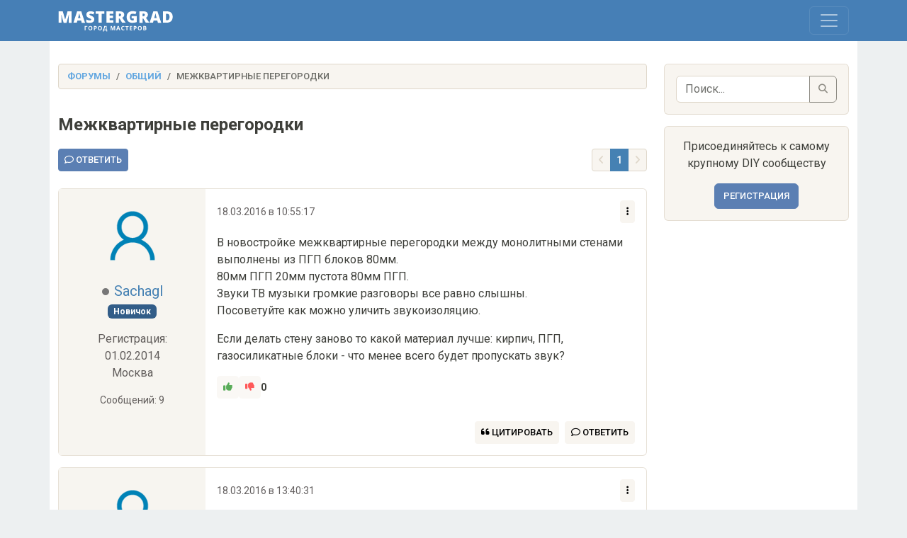

--- FILE ---
content_type: text/html; charset=UTF-8
request_url: http://mastergrad.com/forums/t250149-mezhkvartirnye-peregorodki/
body_size: 20748
content:
<!doctype html>
<html>
<head>
	<meta charset="utf-8">
	<meta http-equiv="X-UA-Compatible" content="IE=edge">
	<meta content="width=device-width, initial-scale=1, maximum-scale=1, user-scalable=no" name="viewport">

	<meta name="description" content="Межквартирные перегородки - Форум о строительстве и ремонте, а также это крупнейшее сообщество любителей и профессионалов в DIY сфере." />
	<meta name="yandex-verification" content="308c5cab6ffeb72d" />
	<meta name="google-site-verification" content="IjiFKNs4GjFb8S7-4TlXiKhA4EUkqL6Qq09SsLmtvBk" />
	
	<link rel="icon" type="image/png" sizes="32x32" href="/img/favicon-120x120.png">
	<link rel="canonical" href="https://mastergrad.com/forums/t250149-mezhkvartirnye-peregorodki/">	
	<link rel="stylesheet" href="/css/style.css?v=0.124">
    <link rel="stylesheet" href="/css/bootstrap.min.css?v=0.17">
	<link rel="stylesheet" href="/css/fontawesome/css/all.min.css">
	<link rel="stylesheet" href="/css/sweetalert2.min.css">

		
	
	<link rel="stylesheet" href="https://cdnjs.cloudflare.com/ajax/libs/bootstrap-datepicker/1.9.0/css/bootstrap-datepicker.min.css">

	<script src="/js/bootstrap.min.js"></script>
	<script src="/js/sweetalert2.all.min.js"></script>
	<script src="/js/jquery.min.js"></script>
	<script src="/js/auth.js?v=0.03"></script>

		<script src="/js/toast.js?v=0.0256"></script>
	
	<script src="https://cdn.jsdelivr.net/npm/dompurify@3.0.6/dist/purify.min.js"></script>

	
	<script src="https://www.google.com/recaptcha/api.js"></script>
	<script src="https://cdn.jsdelivr.net/npm/marked/marked.min.js"></script>
	<script src="https://cdnjs.cloudflare.com/ajax/libs/bootstrap-datepicker/1.9.0/js/bootstrap-datepicker.min.js"></script>
	<script src="https://cdnjs.cloudflare.com/ajax/libs/bootstrap-datepicker/1.9.0/locales/bootstrap-datepicker.ru.min.js"></script>


	<!-- Yandex.RTB -->
	<script>window.yaContextCb=window.yaContextCb||[]</script>
	<script src="https://yandex.ru/ads/system/context.js" async></script>
	
	<!-- Adfinity -->
	<script src="https://cdn.adfinity.pro/code/mastergrad.com/adfinity.js" async></script>
	
	












	


    <title>Межквартирные перегородки - Форум Mastergrad</title>
    
</head>
<body>

<div class="navbar navbar-expand-xxl custom-navbar fixed-top" data-bs-theme="dark" style="z-index: 1050;">
    <div class="container">
        <a class="navbar-brand" href="/">
            <img src="/img/logo.svg" alt="Logo" height="30">
        </a>
        
        <div class="position-relative">
            <button class="navbar-toggler" type="button" data-bs-toggle="collapse" data-bs-target="#navbar" aria-controls="navbar" aria-expanded="false" aria-label="Toggle navigation">
                <span class="navbar-toggler-icon"></span>
            </button>

            <!-- Количество сообщений, привязанное к кнопке "гамбургера", скрытое на больших экранах -->
						        </div>

        <div class="collapse navbar-collapse" id="navbar">
			<ul class="navbar-nav me-auto mb-4 mb-xxl-0">
				<li class="nav-item">
					<a class="nav-link " href="/">Форум
											</a>
				</li>
				<li class="nav-item">
					<a class="nav-link " href="/blogs/">Блоги</a>
				</li>
				<li class="nav-item">
					<a class="nav-link " href="/feed/">Новые сообщения</a>
				</li>
				
							</ul>

            <div class="d-flex flex-column flex-xxl-row ms-auto align-items-xxl-center">
                                    <button type="button" id="openRegModal" class="btn btn-light mb-2 mb-xxl-0 me-xxl-2">Регистрация</button>
                    <button type="button" id="openLoginModal" class="btn btn-light">Войти</button>
                            </div>

            <!-- Форма поиска для мобильных устройств (внизу) -->
            <div class="d-xxl-none mt-2 mb-2 w-100">
                <form class="d-flex" action="/search" method="get">
					<input type="hidden" name="searchid" value="10838613">
                    <input class="form-control me-2 bg-light text-dark" type="search" name="text" placeholder="Поиск по форуму" aria-label="Поиск">
                    <button class="btn btn-light" type="submit">
                        <i class="fas fa-search"></i>
                    </button>
                </form>
            </div>
        </div>
    </div>
</div>

<script type="application/ld+json">
{
  "@context": "https://schema.org",
  "@type": "DiscussionForumPosting",
  "headline": "Межквартирные перегородки",
  "articleBody": "В новостройке межквартирные перегородки между монолитными стенами выполнены из ПГП блоков 80мм. 80мм ПГП 20мм пустота 80мм ПГП.  Звуки ТВ музыки громкие разговоры все равно слышны. Посоветуйте как можно уличить звукоизоляцию.  Если делать стену заново то какой материал лучше: кирпич, ПГП, газосиликатные блоки - что менее всего будет пропускать звук?",
  "url": "/forums/t250149-mezhkvartirnye-peregorodki/",
  "datePublished": "2016-03-18T10:55:17+03:00",
  "dateModified": "+03:00",
  "author": {
    "@type": "Person",
    "name": "Sachagl",
    "url": "/users/224848/"
  },
  "interactionStatistic": {
    "@type": "InteractionCounter",
    "interactionType": "https://schema.org/CommentAction",
    "userInteractionCount": 8
  },
  "comment": [
        {
      "@type": "Comment",
      "author": {
        "@type": "Person",
        "name": "Sachagl",
        "url": "/users/224848/"
      },
      "datePublished": "2016-03-18T10:55:17+03:00",
      "text": "В новостройке межквартирные перегородки между монолитными стенами выполнены из ПГП блоков 80мм. 80мм ПГП 20мм пустота 80мм ПГП.  Звуки ТВ музыки громкие разговоры все равно слышны. Посоветуйте как можно уличить звукоизоляцию.  Если делать стену заново то какой материал лучше: кирпич, ПГП, газосиликатные блоки - что менее всего будет пропускать звук?",
      "url": "/forums/t250149-mezhkvartirnye-peregorodki/?p=5601334#post5601334"
    },        {
      "@type": "Comment",
      "author": {
        "@type": "Person",
        "name": "Mason",
        "url": "/users/37216/"
      },
      "datePublished": "2016-03-18T13:40:31+03:00",
      "text": "**Sachagl**,  Это делается элементарно : Ломается стена из ПГП ( с вашей стороны ) , клеится на стену шумоизоляция и делается новая стена из красного полнотелого кирпича . Все .",
      "url": "/forums/t250149-mezhkvartirnye-peregorodki/?p=5601544#post5601544"
    },        {
      "@type": "Comment",
      "author": {
        "@type": "Person",
        "name": "psnsergey",
        "url": "/users/16865/"
      },
      "datePublished": "2016-03-18T14:06:27+03:00",
      "text": "**Sachagl**,  кирпич сильно тяжелее, можете перегрузить плиту. Если важна звукоизоляция, то, во-первых, посмотрите, ПГП стенка должна быть отделена от пола (плит перекрытия, вернее, выравнивающего слоя по плитам перекрытия), стен и потолка (между стеной и потолком лучше ещё запихнуть прокладку из вилатерма, желательно закрытого с обоих концов и набитого перед этим распирающей вторичным расширением монтажной пеной, но в любом случае намертво, жёстко к потолку примыкать стена не должна) мягкой прокладкой из пробки (предпочтительно), битумированного войлока или ДВП (оргалита). Если этого не сделано, велика вероятность, что сделав это, шумоизоляцию Вы сильно поднимете. Использовать можно старые плиты, аккуратно распилив при демонтаже, только трудоёмкость монтажа несколько поднимется из-за отсутствия пазов. Вообще, если там нет прокладок, надо запросить проект, если в проекте они есть - пусть это за свой счёт делает застройщик. Ещё одна полезная мера по \"модернизации\" этой межквартирной двойной стенки из ПГП - увеличение зазора с 2 до 4-5 см. Можно даже сохранить общее расстояние 2+8 см, сделав Вашу стену не из ПГП, а из ГКЛ в три-четыре слоя (например, чуть больше 5 см воздушный зазор, заполненный стойками, чуть-чуть не касающимися соседской стены, и лёгкой минватой 5 см в промежутках) и 5 см ГКЛ, 12,5 мм х 4 = 5 см); за счёт разности резонансных частот разных стен и увеличенного воздушного зазора звукоизоляция заметно улучшится. ГКЛ можно сверх технологии склеить ПВА, тогда в стену спокойно можно будет крепиться обычными дюбелями 5 см. Только направляющий профиль к полу и потолку крепите через вибродемпферы, ту же пробку, к примеру. И герметизируйте все дырки и щели тщательно, как в Вашей стене, так и в соседской, возможно, дело как раз в дырочках, влияние их очень велико. Можно даже насплошную прошпаклевать поверхность соседской стены, а примыкания к стенами, полу и потолку пройтись герметиком - там при движении перекрытий будут раскрываться трещины, если застройщик схалтурил.",
      "url": "/forums/t250149-mezhkvartirnye-peregorodki/?p=5601576#post5601576"
    },        {
      "@type": "Comment",
      "author": {
        "@type": "Person",
        "name": "Sachagl",
        "url": "/users/224848/"
      },
      "datePublished": "2016-03-18T16:29:05+03:00",
      "text": "**psnsergey**,  Кирпич более внушительно думается - плотнее и тяжелее.  Насчет веса квартира на 1 этаже.. Можно конечно вместо кирпича новые ПГП немного легче ... Так же через демпферы между полом потолком и монолитными стенами? Пространство между стенами - не запенивать только хуже будет?",
      "url": "/forums/t250149-mezhkvartirnye-peregorodki/?p=5601760#post5601760"
    },        {
      "@type": "Comment",
      "author": {
        "@type": "Person",
        "name": "psnsergey",
        "url": "/users/16865/"
      },
      "datePublished": "2016-03-19T15:41:35+03:00",
      "text": "> **Sachagl [написал](\/forums\/obshij\/t250149-mezhkvartirnye-peregorodki\/?p=5601760#post5601760):** >Пространство между стенами - не запенивать только хуже будет?    :eek: Ни в коем разе! Вещи типа пены, пенопласта и т.п. звук усиливают по сравнению с простым воздухом, т.к. достаточно жёсткие, через них звук просто проходит \"как у себя дома\", потерь не испытывая. Только минвату, причём свободно висящую, к примеру, для минваты 5 см пространство для гарантии свободности (и чтобы стойки ГКЛ варианта с соседской стеной не соприкасались) пусть будет где-то 5,5 см.   > **Sachagl [написал](\/forums\/obshij\/t250149-mezhkvartirnye-peregorodki\/?p=5601760#post5601760):** >Так же через демпферы между полом потолком и монолитными стенами?   Да. Обратите внимание на стык с потолком - надо герметизировать нежёстко, но надёжно, чтобы при возможных подъёмах и более возможных провисах потолка ни щелей не появилось, ни стена не лопнула.",
      "url": "/forums/t250149-mezhkvartirnye-peregorodki/?p=5602907#post5602907"
    },        {
      "@type": "Comment",
      "author": {
        "@type": "Person",
        "name": "ANDREIFOX",
        "url": "/users/261854/"
      },
      "datePublished": "2016-03-31T09:25:24+03:00",
      "text": " > **Sachagl [написал](\/forums\/obshij\/t250149-mezhkvartirnye-peregorodki\/?p=5601334#post5601334):** >В новостройке межквартирные перегородки между монолитными стенами выполнены из ПГП блоков 80мм. >80мм ПГП 20мм пустота 80мм ПГП.  >Звуки ТВ музыки громкие разговоры все равно слышны. >Посоветуйте как можно уличить звукоизоляцию. > >Если делать стену заново то какой материал лучше: кирпич, ПГП, газосиликатные блоки - что менее всего будет пропускать звук?   **Sachagl**, Перегородки нужны в таком случае с возможностью их хорошо звукоизолировать. ПГП сами по себе хорошо проводят звук. Кирпич и газосиликат уже лучше удерживают, но вес большой от такого стройматериала, нагрузка на плиту перекрытия повышенная. Я бы на вашем месте сделал перегородку 100 мм из мет каркаса под ГВЛ. Во внутрь акустикнауф минвату, 100 мм таким же слоем. И обшить конструкцию двумя слоями ГВЛ с каждой стороны. Звукоизоляция такой перегородки будет в разы лучше, чем у вас есть сейчас, а по прочности не уступит кирпичной. ",
      "url": "/forums/t250149-mezhkvartirnye-peregorodki/?p=5617340#post5617340"
    },        {
      "@type": "Comment",
      "author": {
        "@type": "Person",
        "name": "psnsergey",
        "url": "/users/16865/"
      },
      "datePublished": "2016-03-31T16:09:57+03:00",
      "text": " > **ANDREIFOX [написал](\/forums\/obshij\/t250149-mezhkvartirnye-peregorodki\/?p=5617340#post5617340):** >обшить конструкцию двумя слоями ГВЛ с каждой стороны. Звукоизоляция такой перегородки будет в разы лучше   Полистали бы альбомы Кнауф... там написано, как делать звукоизолирующую перегородку - с раздельными каркасами для каждой стороны.",
      "url": "/forums/t250149-mezhkvartirnye-peregorodki/?p=5617912#post5617912"
    },        {
      "@type": "Comment",
      "author": {
        "@type": "Person",
        "name": "Mason",
        "url": "/users/37216/"
      },
      "datePublished": "2016-04-01T01:58:04+03:00",
      "text": " > **ANDREIFOX [написал](\/forums\/obshij\/t250149-mezhkvartirnye-peregorodki\/?p=5617340#post5617340):** >> **Sachagl [написал](\/forums\/obshij\/t250149-mezhkvartirnye-peregorodki\/?p=5601334#post5601334):** >>В новостройке межквартирные перегородки между монолитными стенами выполнены из ПГП блоков 80мм. >>80мм ПГП 20мм пустота 80мм ПГП.  >>Звуки ТВ музыки громкие разговоры все равно слышны. >>Посоветуйте как можно уличить звукоизоляцию. >> >>Если делать стену заново то какой материал лучше: кирпич, ПГП, газосиликатные блоки - что менее всего будет пропускать звук? > > >**Sachagl**, Перегородки нужны в таком случае с возможностью их хорошо звукоизолировать. ПГП сами по себе хорошо проводят звук. Кирпич и газосиликат уже лучше удерживают, но вес большой от такого стройматериала, нагрузка на плиту перекрытия повышенная. Я бы на вашем месте сделал перегородку 100 мм из мет каркаса под ГВЛ. Во внутрь акустикнауф минвату, 100 мм таким же слоем. И обшить конструкцию двумя слоями ГВЛ с каждой стороны. Звукоизоляция такой перегородки будет в разы лучше, чем у вас есть сейчас, а по прочности не уступит кирпичной.   **ANDREIFOX**,  С каких это пор перегородки ГВЛ  \" по почности не уступят кирпичным \" ? Дурь не пишите . Рекламщик ГВЛ . ",
      "url": "/forums/t250149-mezhkvartirnye-peregorodki/?p=5618607#post5618607"
    },        {
      "@type": "Comment",
      "author": {
        "@type": "Person",
        "name": "rmaster",
        "url": "/users/135043/"
      },
      "datePublished": "2016-04-11T17:49:27+03:00",
      "text": "Кирпич для этих целей - лучший материал. Из других материалов - если  Вы меломан - от звука будут немного вибрировать стены.",
      "url": "/forums/t250149-mezhkvartirnye-peregorodki/?p=5630086#post5630086"
    }      ],
  "mainEntityOfPage": {
    "@type": "WebPage",
    "@id": "/forums/t250149-mezhkvartirnye-peregorodki/"
  }
}
</script>

<div class="wrap">
	<div class="container">
		<div class="row">
		
			<div class="col-md-9">
			

				<ol class="breadcrumb">
				  <li class="breadcrumb-item"><a href="/">Форумы</a></li>
				  				  <li class="breadcrumb-item"><a href="/forums/obshchiy/">Общий</a></li>
				  				  <li class="breadcrumb-item active">Межквартирные перегородки</li>
				</ol>

				
				<div class="page-header d-flex align-items-center">
					<h1 id="topic-title" class="mb-0">Межквартирные перегородки</h1>
									</div>
				
		
				<div class="row">
			
					<div class="clearfix croat">
						<div class="float-start">
													<button type="button" id="openLoginModal" class="btn btn-primary btn-sm">
								<i class="fa-sharp fa-regular fa-comment"></i> Ответить
							</button>
												</div>

						<div class="float-end">
							<div class="pg">
								<ul class="pagination pagination-sm">
									<!-- Кнопка "назад" -->
									<li class="page-item disabled">
										<a class="page-link" href=""><i class="fa-solid fa-angle-left"></i></a>
									</li>

									<!-- Показ первой страницы всегда -->
									<li class="page-item active">
										<a class="page-link" href="/forums/t250149-mezhkvartirnye-peregorodki/">1</a>
									</li>

																			<!-- Если страниц меньше или равно 5, показываем все страницы -->
																			
									<!-- Кнопка "вперед" -->
									<li class="page-item disabled">
										<a class="page-link" href=""><i class="fa-solid fa-angle-right"></i></a>
									</li>
									
									
								</ul>

								
							</div>
						</div>

					</div>
					
				</div>
				

				
















				<div id="posts-container">
					 <!-- Назначаем имя цикла для отслеживания итераций -->
					
					<!-- Пост -->

					<div class="my-2" id="post5601334">
						<div class="card mb-3 position-relative">
							<div class="row g-0">
								<div class="col-md-3 text-center p-3 author-info">
									<img src="https://mastergrad.com/img/avatar-default.png" class="rounded-circle img-fluid avatar mb-3 hide" alt="Sachagl">
									<h5 class="mb-1">
										<span class="user-status offline"></span> 
										<a class="usernick" href="/users/224848/">Sachagl</a>
									</h5>
									<span class="text-muted">
																																	<span class="badge bg-primary">Новичок</span>
																														</span>
									<p class="text-muted hide ext mt-3">Регистрация: 01.02.2014</p>
																			<p class="text-muted hide">Москва</p>
																		<p class="small text-muted hide ext">Сообщений: 9</p>
								</div>

							
								<div class="col-md-9">
									<div class="card-body usermsg" style="padding-bottom: 3.5rem">

										<div class="d-flex justify-content-between align-items-center mb-3">
											<p class="small text-muted mb-0">18.03.2016 в 10:55:17</p>
											
											<p class="small text-muted mb-0 d-inline-block position-relative">
												
												<div class="dropdown ms-auto">
													<button class="btn btn-light btn-sm" type="button" id="dropdownMenuButton" data-bs-toggle="dropdown" aria-expanded="false">
														<i class="fa-solid fa-ellipsis-vertical"></i>
													</button>
													<ul class="dropdown-menu dropdown-menu-end" aria-labelledby="dropdownMenuButton">
																										
													
													
																										
														<li><a class="dropdown-item copy-link" href="#" data-postid="5601334">Ссылка</a></li>
													</ul>
												</div>
											</p>

										</div>


										
										<div id="post-body-5601334" class="post-body">

											
											<!-- Сам пост, с изменяемой прозрачностью -->
											<div class="post-full"
																							>

												<div id="post-content-5601334" class="pagetext position-relative">
													<p>В новостройке межквартирные перегородки между монолитными стенами выполнены из ПГП блоков 80мм.
80мм ПГП 20мм пустота 80мм ПГП.
Звуки ТВ музыки громкие разговоры все равно слышны.
Посоветуйте как можно уличить звукоизоляцию.</p>
<p>Если делать стену заново то какой материал лучше: кирпич, ПГП, газосиликатные блоки - что менее всего будет пропускать звук?</p>
												</div>

											</div>

										</div>

										<script>
										window.currentUsername = '';
										</script>

										<div id="likeblock-5601334" class="mb-3">
											<div class="d-flex align-items-center gap-2 mb-2">
												<button type="button"
													class="btn btn-light btn-sm
														disabled"
													>
													<i class="fa fa-thumbs-up" style="color: green;"></i>
												</button>

												<button type="button"
													class="btn btn-light btn-sm
														disabled"
													>
													<i class="fa fa-thumbs-down" style="color: red;"></i>
												</button>

												<span id="like-count-5601334" class="small fw-bold"
													>
													0
												</span>
											</div>

											<div class="d-flex flex-column ps-1 small text-muted mb-2">
												<div class="text-success d-none" id="like-users-5601334">
													<i class="fa fa-thumbs-up me-1"></i>
													<span class="like-names">
																																									</span>
												</div>

												<div class="text-danger d-none" id="dislike-users-5601334">
													<i class="fa fa-thumbs-down me-1"></i>
													<span class="dislike-names">
																																									</span>
												</div>
											</div>
										</div>



										<div class="mt-3" id="editor-container-5601334" style="display: none;"></div>
										
																			
										
									
										<div class="position-absolute bottom-0 end-0 p-3">
									
										<div class="d-flex">
																						<button type="button" id="openLoginModal" class="btn btn-light btn-sm me-2">
												<i class="fa-duotone fa-solid fa-quote-left"></i> Цитировать
											</button>
											<button type="button" id="openLoginModal" class="btn btn-light btn-sm">
												<i class="fa-sharp fa-regular fa-comment"></i> Ответить
											</button>
																					</div>
										
										</div>
										
									</div>
								</div>
							</div>
						</div>

					
					</div>
					

				
										
											




















					
					
					
					
					

					 <!-- Назначаем имя цикла для отслеживания итераций -->
					
					<!-- Пост -->

					<div class="my-2" id="post5601544">
						<div class="card mb-3 position-relative">
							<div class="row g-0">
								<div class="col-md-3 text-center p-3 author-info">
									<img src="https://mastergrad.com/img/avatar-default.png" class="rounded-circle img-fluid avatar mb-3 hide" alt="Mason">
									<h5 class="mb-1">
										<span class="user-status offline"></span> 
										<a class="usernick" href="/users/37216/">Mason</a>
									</h5>
									<span class="text-muted">
																																	<span class="badge bg-info">Местный</span>
																														</span>
									<p class="text-muted hide ext mt-3">Регистрация: 23.11.2007</p>
																			<p class="text-muted hide">Москва</p>
																		<p class="small text-muted hide ext">Сообщений: 192</p>
								</div>

							
								<div class="col-md-9">
									<div class="card-body usermsg" style="padding-bottom: 3.5rem">

										<div class="d-flex justify-content-between align-items-center mb-3">
											<p class="small text-muted mb-0">18.03.2016 в 13:40:31</p>
											
											<p class="small text-muted mb-0 d-inline-block position-relative">
												
												<div class="dropdown ms-auto">
													<button class="btn btn-light btn-sm" type="button" id="dropdownMenuButton" data-bs-toggle="dropdown" aria-expanded="false">
														<i class="fa-solid fa-ellipsis-vertical"></i>
													</button>
													<ul class="dropdown-menu dropdown-menu-end" aria-labelledby="dropdownMenuButton">
																										
													
													
																										
														<li><a class="dropdown-item copy-link" href="#" data-postid="5601544">Ссылка</a></li>
													</ul>
												</div>
											</p>

										</div>


										
										<div id="post-body-5601544" class="post-body">

											
											<!-- Сам пост, с изменяемой прозрачностью -->
											<div class="post-full"
																							>

												<div id="post-content-5601544" class="pagetext position-relative">
													<p><strong>Sachagl</strong>,  Это делается элементарно : Ломается стена из ПГП ( с вашей стороны ) , клеится на стену шумоизоляция и делается новая стена из красного полнотелого кирпича . Все .</p>
												</div>

											</div>

										</div>

										<script>
										window.currentUsername = '';
										</script>

										<div id="likeblock-5601544" class="mb-3">
											<div class="d-flex align-items-center gap-2 mb-2">
												<button type="button"
													class="btn btn-light btn-sm
														disabled"
													>
													<i class="fa fa-thumbs-up" style="color: green;"></i>
												</button>

												<button type="button"
													class="btn btn-light btn-sm
														disabled"
													>
													<i class="fa fa-thumbs-down" style="color: red;"></i>
												</button>

												<span id="like-count-5601544" class="small fw-bold"
													>
													0
												</span>
											</div>

											<div class="d-flex flex-column ps-1 small text-muted mb-2">
												<div class="text-success d-none" id="like-users-5601544">
													<i class="fa fa-thumbs-up me-1"></i>
													<span class="like-names">
																																									</span>
												</div>

												<div class="text-danger d-none" id="dislike-users-5601544">
													<i class="fa fa-thumbs-down me-1"></i>
													<span class="dislike-names">
																																									</span>
												</div>
											</div>
										</div>



										<div class="mt-3" id="editor-container-5601544" style="display: none;"></div>
										
																			
										
									
										<div class="position-absolute bottom-0 end-0 p-3">
									
										<div class="d-flex">
																						<button type="button" id="openLoginModal" class="btn btn-light btn-sm me-2">
												<i class="fa-duotone fa-solid fa-quote-left"></i> Цитировать
											</button>
											<button type="button" id="openLoginModal" class="btn btn-light btn-sm">
												<i class="fa-sharp fa-regular fa-comment"></i> Ответить
											</button>
																					</div>
										
										</div>
										
									</div>
								</div>
							</div>
						</div>

					
					</div>
					

				
										
					
					
					
					
					

					 <!-- Назначаем имя цикла для отслеживания итераций -->
					
					<!-- Пост -->

					<div class="my-2" id="post5601576">
						<div class="card mb-3 position-relative">
							<div class="row g-0">
								<div class="col-md-3 text-center p-3 author-info">
									<img src="https://mastergrad.com/mediafiles/3b/db/4d/3bdb4d2a2e8fbd7cd7eda2bc2646b86a.png" class="rounded-circle img-fluid avatar mb-3 hide" alt="psnsergey">
									<h5 class="mb-1">
										<span class="user-status offline"></span> 
										<a class="usernick" href="/users/16865/">psnsergey</a>
									</h5>
									<span class="text-muted">
																																	<span class="badge expert">Резидент</span>
																														</span>
									<p class="text-muted hide ext mt-3">Регистрация: 03.12.2005</p>
																			<p class="text-muted hide">Владивосток</p>
																		<p class="small text-muted hide ext">Сообщений: 7673</p>
								</div>

							
								<div class="col-md-9">
									<div class="card-body usermsg" style="padding-bottom: 3.5rem">

										<div class="d-flex justify-content-between align-items-center mb-3">
											<p class="small text-muted mb-0">18.03.2016 в 14:06:27</p>
											
											<p class="small text-muted mb-0 d-inline-block position-relative">
												
												<div class="dropdown ms-auto">
													<button class="btn btn-light btn-sm" type="button" id="dropdownMenuButton" data-bs-toggle="dropdown" aria-expanded="false">
														<i class="fa-solid fa-ellipsis-vertical"></i>
													</button>
													<ul class="dropdown-menu dropdown-menu-end" aria-labelledby="dropdownMenuButton">
																										
													
													
																										
														<li><a class="dropdown-item copy-link" href="#" data-postid="5601576">Ссылка</a></li>
													</ul>
												</div>
											</p>

										</div>


										
										<div id="post-body-5601576" class="post-body">

											
											<!-- Сам пост, с изменяемой прозрачностью -->
											<div class="post-full"
																							>

												<div id="post-content-5601576" class="pagetext position-relative">
													<p><strong>Sachagl</strong>,  кирпич сильно тяжелее, можете перегрузить плиту. Если важна звукоизоляция, то, во-первых, посмотрите, ПГП стенка должна быть отделена от пола (плит перекрытия, вернее, выравнивающего слоя по плитам перекрытия), стен и потолка (между стеной и потолком лучше ещё запихнуть прокладку из вилатерма, желательно закрытого с обоих концов и набитого перед этим распирающей вторичным расширением монтажной пеной, но в любом случае намертво, жёстко к потолку примыкать стена не должна) мягкой прокладкой из пробки (предпочтительно), битумированного войлока или ДВП (оргалита). Если этого не сделано, велика вероятность, что сделав это, шумоизоляцию Вы сильно поднимете. Использовать можно старые плиты, аккуратно распилив при демонтаже, только трудоёмкость монтажа несколько поднимется из-за отсутствия пазов. Вообще, если там нет прокладок, надо запросить проект, если в проекте они есть - пусть это за свой счёт делает застройщик.
Ещё одна полезная мера по &quot;модернизации&quot; этой межквартирной двойной стенки из ПГП - увеличение зазора с 2 до 4-5 см. Можно даже сохранить общее расстояние 2+8 см, сделав Вашу стену не из ПГП, а из ГКЛ в три-четыре слоя (например, чуть больше 5 см воздушный зазор, заполненный стойками, чуть-чуть не касающимися соседской стены, и лёгкой минватой 5 см в промежутках) и 5 см ГКЛ, 12,5 мм х 4 = 5 см); за счёт разности резонансных частот разных стен и увеличенного воздушного зазора звукоизоляция заметно улучшится. ГКЛ можно сверх технологии склеить ПВА, тогда в стену спокойно можно будет крепиться обычными дюбелями 5 см. Только направляющий профиль к полу и потолку крепите через вибродемпферы, ту же пробку, к примеру. И герметизируйте все дырки и щели тщательно, как в Вашей стене, так и в соседской, возможно, дело как раз в дырочках, влияние их очень велико. Можно даже насплошную прошпаклевать поверхность соседской стены, а примыкания к стенами, полу и потолку пройтись герметиком - там при движении перекрытий будут раскрываться трещины, если застройщик схалтурил.</p>
												</div>

											</div>

										</div>

										<script>
										window.currentUsername = '';
										</script>

										<div id="likeblock-5601576" class="mb-3">
											<div class="d-flex align-items-center gap-2 mb-2">
												<button type="button"
													class="btn btn-light btn-sm
														disabled"
													>
													<i class="fa fa-thumbs-up" style="color: green;"></i>
												</button>

												<button type="button"
													class="btn btn-light btn-sm
														disabled"
													>
													<i class="fa fa-thumbs-down" style="color: red;"></i>
												</button>

												<span id="like-count-5601576" class="small fw-bold"
													>
													0
												</span>
											</div>

											<div class="d-flex flex-column ps-1 small text-muted mb-2">
												<div class="text-success d-none" id="like-users-5601576">
													<i class="fa fa-thumbs-up me-1"></i>
													<span class="like-names">
																																									</span>
												</div>

												<div class="text-danger d-none" id="dislike-users-5601576">
													<i class="fa fa-thumbs-down me-1"></i>
													<span class="dislike-names">
																																									</span>
												</div>
											</div>
										</div>



										<div class="mt-3" id="editor-container-5601576" style="display: none;"></div>
										
																			
										
									
										<div class="position-absolute bottom-0 end-0 p-3">
									
										<div class="d-flex">
																						<button type="button" id="openLoginModal" class="btn btn-light btn-sm me-2">
												<i class="fa-duotone fa-solid fa-quote-left"></i> Цитировать
											</button>
											<button type="button" id="openLoginModal" class="btn btn-light btn-sm">
												<i class="fa-sharp fa-regular fa-comment"></i> Ответить
											</button>
																					</div>
										
										</div>
										
									</div>
								</div>
							</div>
						</div>

					
					</div>
					

				
										
					
											









<div class="adfinity_block_13377"></div>











					
					
					
					

					 <!-- Назначаем имя цикла для отслеживания итераций -->
					
					<!-- Пост -->

					<div class="my-2" id="post5601760">
						<div class="card mb-3 position-relative">
							<div class="row g-0">
								<div class="col-md-3 text-center p-3 author-info">
									<img src="https://mastergrad.com/img/avatar-default.png" class="rounded-circle img-fluid avatar mb-3 hide" alt="Sachagl">
									<h5 class="mb-1">
										<span class="user-status offline"></span> 
										<a class="usernick" href="/users/224848/">Sachagl</a>
									</h5>
									<span class="text-muted">
																																	<span class="badge bg-primary">Новичок</span>
																														</span>
									<p class="text-muted hide ext mt-3">Регистрация: 01.02.2014</p>
																			<p class="text-muted hide">Москва</p>
																		<p class="small text-muted hide ext">Сообщений: 9</p>
								</div>

							
								<div class="col-md-9">
									<div class="card-body usermsg" style="padding-bottom: 3.5rem">

										<div class="d-flex justify-content-between align-items-center mb-3">
											<p class="small text-muted mb-0">18.03.2016 в 16:29:05</p>
											
											<p class="small text-muted mb-0 d-inline-block position-relative">
												
												<div class="dropdown ms-auto">
													<button class="btn btn-light btn-sm" type="button" id="dropdownMenuButton" data-bs-toggle="dropdown" aria-expanded="false">
														<i class="fa-solid fa-ellipsis-vertical"></i>
													</button>
													<ul class="dropdown-menu dropdown-menu-end" aria-labelledby="dropdownMenuButton">
																										
													
													
																										
														<li><a class="dropdown-item copy-link" href="#" data-postid="5601760">Ссылка</a></li>
													</ul>
												</div>
											</p>

										</div>


										
										<div id="post-body-5601760" class="post-body">

											
											<!-- Сам пост, с изменяемой прозрачностью -->
											<div class="post-full"
																							>

												<div id="post-content-5601760" class="pagetext position-relative">
													<p><strong>psnsergey</strong>,
Кирпич более внушительно думается - плотнее и тяжелее.
Насчет веса квартира на 1 этаже..
Можно конечно вместо кирпича новые ПГП немного легче ...
Так же через демпферы между полом потолком и монолитными стенами?
Пространство между стенами - не запенивать только хуже будет?</p>
												</div>

											</div>

										</div>

										<script>
										window.currentUsername = '';
										</script>

										<div id="likeblock-5601760" class="mb-3">
											<div class="d-flex align-items-center gap-2 mb-2">
												<button type="button"
													class="btn btn-light btn-sm
														disabled"
													>
													<i class="fa fa-thumbs-up" style="color: green;"></i>
												</button>

												<button type="button"
													class="btn btn-light btn-sm
														disabled"
													>
													<i class="fa fa-thumbs-down" style="color: red;"></i>
												</button>

												<span id="like-count-5601760" class="small fw-bold"
													>
													0
												</span>
											</div>

											<div class="d-flex flex-column ps-1 small text-muted mb-2">
												<div class="text-success d-none" id="like-users-5601760">
													<i class="fa fa-thumbs-up me-1"></i>
													<span class="like-names">
																																									</span>
												</div>

												<div class="text-danger d-none" id="dislike-users-5601760">
													<i class="fa fa-thumbs-down me-1"></i>
													<span class="dislike-names">
																																									</span>
												</div>
											</div>
										</div>



										<div class="mt-3" id="editor-container-5601760" style="display: none;"></div>
										
																			
										
									
										<div class="position-absolute bottom-0 end-0 p-3">
									
										<div class="d-flex">
																						<button type="button" id="openLoginModal" class="btn btn-light btn-sm me-2">
												<i class="fa-duotone fa-solid fa-quote-left"></i> Цитировать
											</button>
											<button type="button" id="openLoginModal" class="btn btn-light btn-sm">
												<i class="fa-sharp fa-regular fa-comment"></i> Ответить
											</button>
																					</div>
										
										</div>
										
									</div>
								</div>
							</div>
						</div>

					
					</div>
					

				
										
					
					
					
					
					

					 <!-- Назначаем имя цикла для отслеживания итераций -->
					
					<!-- Пост -->

					<div class="my-2" id="post5602907">
						<div class="card mb-3 position-relative">
							<div class="row g-0">
								<div class="col-md-3 text-center p-3 author-info">
									<img src="https://mastergrad.com/mediafiles/3b/db/4d/3bdb4d2a2e8fbd7cd7eda2bc2646b86a.png" class="rounded-circle img-fluid avatar mb-3 hide" alt="psnsergey">
									<h5 class="mb-1">
										<span class="user-status offline"></span> 
										<a class="usernick" href="/users/16865/">psnsergey</a>
									</h5>
									<span class="text-muted">
																																	<span class="badge expert">Резидент</span>
																														</span>
									<p class="text-muted hide ext mt-3">Регистрация: 03.12.2005</p>
																			<p class="text-muted hide">Владивосток</p>
																		<p class="small text-muted hide ext">Сообщений: 7673</p>
								</div>

							
								<div class="col-md-9">
									<div class="card-body usermsg" style="padding-bottom: 3.5rem">

										<div class="d-flex justify-content-between align-items-center mb-3">
											<p class="small text-muted mb-0">19.03.2016 в 15:41:35</p>
											
											<p class="small text-muted mb-0 d-inline-block position-relative">
												
												<div class="dropdown ms-auto">
													<button class="btn btn-light btn-sm" type="button" id="dropdownMenuButton" data-bs-toggle="dropdown" aria-expanded="false">
														<i class="fa-solid fa-ellipsis-vertical"></i>
													</button>
													<ul class="dropdown-menu dropdown-menu-end" aria-labelledby="dropdownMenuButton">
																										
													
													
																										
														<li><a class="dropdown-item copy-link" href="#" data-postid="5602907">Ссылка</a></li>
													</ul>
												</div>
											</p>

										</div>


										
										<div id="post-body-5602907" class="post-body">

											
											<!-- Сам пост, с изменяемой прозрачностью -->
											<div class="post-full"
																							>

												<div id="post-content-5602907" class="pagetext position-relative">
													<blockquote>
<p><strong>Sachagl <a href="/forums/obshij/t250149-mezhkvartirnye-peregorodki/?p=5601760#post5601760">написал</a>:</strong>
Пространство между стенами - не запенивать только хуже будет?</p>
</blockquote>
<p>:eek: Ни в коем разе! Вещи типа пены, пенопласта и т.п. звук усиливают по сравнению с простым воздухом, т.к. достаточно жёсткие, через них звук просто проходит &quot;как у себя дома&quot;, потерь не испытывая. Только минвату, причём свободно висящую, к примеру, для минваты 5 см пространство для гарантии свободности (и чтобы стойки ГКЛ варианта с соседской стеной не соприкасались) пусть будет где-то 5,5 см.</p>
<blockquote>
<p><strong>Sachagl <a href="/forums/obshij/t250149-mezhkvartirnye-peregorodki/?p=5601760#post5601760">написал</a>:</strong>
Так же через демпферы между полом потолком и монолитными стенами?</p>
</blockquote>
<p>Да. Обратите внимание на стык с потолком - надо герметизировать нежёстко, но надёжно, чтобы при возможных подъёмах и более возможных провисах потолка ни щелей не появилось, ни стена не лопнула.</p>
												</div>

											</div>

										</div>

										<script>
										window.currentUsername = '';
										</script>

										<div id="likeblock-5602907" class="mb-3">
											<div class="d-flex align-items-center gap-2 mb-2">
												<button type="button"
													class="btn btn-light btn-sm
														disabled"
													>
													<i class="fa fa-thumbs-up" style="color: green;"></i>
												</button>

												<button type="button"
													class="btn btn-light btn-sm
														disabled"
													>
													<i class="fa fa-thumbs-down" style="color: red;"></i>
												</button>

												<span id="like-count-5602907" class="small fw-bold"
													>
													0
												</span>
											</div>

											<div class="d-flex flex-column ps-1 small text-muted mb-2">
												<div class="text-success d-none" id="like-users-5602907">
													<i class="fa fa-thumbs-up me-1"></i>
													<span class="like-names">
																																									</span>
												</div>

												<div class="text-danger d-none" id="dislike-users-5602907">
													<i class="fa fa-thumbs-down me-1"></i>
													<span class="dislike-names">
																																									</span>
												</div>
											</div>
										</div>



										<div class="mt-3" id="editor-container-5602907" style="display: none;"></div>
										
																			
										
									
										<div class="position-absolute bottom-0 end-0 p-3">
									
										<div class="d-flex">
																						<button type="button" id="openLoginModal" class="btn btn-light btn-sm me-2">
												<i class="fa-duotone fa-solid fa-quote-left"></i> Цитировать
											</button>
											<button type="button" id="openLoginModal" class="btn btn-light btn-sm">
												<i class="fa-sharp fa-regular fa-comment"></i> Ответить
											</button>
																					</div>
										
										</div>
										
									</div>
								</div>
							</div>
						</div>

					
					</div>
					

				
										
					
					
											




















					
					
					

					 <!-- Назначаем имя цикла для отслеживания итераций -->
					
					<!-- Пост -->

					<div class="my-2" id="post5617340">
						<div class="card mb-3 position-relative">
							<div class="row g-0">
								<div class="col-md-3 text-center p-3 author-info">
									<img src="https://mastergrad.com/mediafiles/6e/c7/bb/6ec7bbdae8b2c2d850580b4f3ddce2f4.jpeg" class="rounded-circle img-fluid avatar mb-3 hide" alt="ANDREIFOX">
									<h5 class="mb-1">
										<span class="user-status offline"></span> 
										<a class="usernick" href="/users/261854/">ANDREIFOX</a>
									</h5>
									<span class="text-muted">
																																	<span class="badge bg-primary">Новичок</span>
																														</span>
									<p class="text-muted hide ext mt-3">Регистрация: 02.04.2015</p>
																			<p class="text-muted hide">Клин</p>
																		<p class="small text-muted hide ext">Сообщений: 10</p>
								</div>

							
								<div class="col-md-9">
									<div class="card-body usermsg" style="padding-bottom: 3.5rem">

										<div class="d-flex justify-content-between align-items-center mb-3">
											<p class="small text-muted mb-0">31.03.2016 в 09:25:24</p>
											
											<p class="small text-muted mb-0 d-inline-block position-relative">
												
												<div class="dropdown ms-auto">
													<button class="btn btn-light btn-sm" type="button" id="dropdownMenuButton" data-bs-toggle="dropdown" aria-expanded="false">
														<i class="fa-solid fa-ellipsis-vertical"></i>
													</button>
													<ul class="dropdown-menu dropdown-menu-end" aria-labelledby="dropdownMenuButton">
																										
													
													
																										
														<li><a class="dropdown-item copy-link" href="#" data-postid="5617340">Ссылка</a></li>
													</ul>
												</div>
											</p>

										</div>


										
										<div id="post-body-5617340" class="post-body">

											
											<!-- Сам пост, с изменяемой прозрачностью -->
											<div class="post-full"
																							>

												<div id="post-content-5617340" class="pagetext position-relative">
													<blockquote>
<p><strong>Sachagl <a href="/forums/obshij/t250149-mezhkvartirnye-peregorodki/?p=5601334#post5601334">написал</a>:</strong>
В новостройке межквартирные перегородки между монолитными стенами выполнены из ПГП блоков 80мм.
80мм ПГП 20мм пустота 80мм ПГП.
Звуки ТВ музыки громкие разговоры все равно слышны.
Посоветуйте как можно уличить звукоизоляцию.</p>
<p>Если делать стену заново то какой материал лучше: кирпич, ПГП, газосиликатные блоки - что менее всего будет пропускать звук?</p>
</blockquote>
<p><strong>Sachagl</strong>, Перегородки нужны в таком случае с возможностью их хорошо звукоизолировать. ПГП сами по себе хорошо проводят звук. Кирпич и газосиликат уже лучше удерживают, но вес большой от такого стройматериала, нагрузка на плиту перекрытия повышенная. Я бы на вашем месте сделал перегородку 100 мм из мет каркаса под ГВЛ. Во внутрь акустикнауф минвату, 100 мм таким же слоем. И обшить конструкцию двумя слоями ГВЛ с каждой стороны. Звукоизоляция такой перегородки будет в разы лучше, чем у вас есть сейчас, а по прочности не уступит кирпичной. </p>
												</div>

											</div>

										</div>

										<script>
										window.currentUsername = '';
										</script>

										<div id="likeblock-5617340" class="mb-3">
											<div class="d-flex align-items-center gap-2 mb-2">
												<button type="button"
													class="btn btn-light btn-sm
														disabled"
													>
													<i class="fa fa-thumbs-up" style="color: green;"></i>
												</button>

												<button type="button"
													class="btn btn-light btn-sm
														disabled"
													>
													<i class="fa fa-thumbs-down" style="color: red;"></i>
												</button>

												<span id="like-count-5617340" class="small fw-bold"
													>
													0
												</span>
											</div>

											<div class="d-flex flex-column ps-1 small text-muted mb-2">
												<div class="text-success d-none" id="like-users-5617340">
													<i class="fa fa-thumbs-up me-1"></i>
													<span class="like-names">
																																									</span>
												</div>

												<div class="text-danger d-none" id="dislike-users-5617340">
													<i class="fa fa-thumbs-down me-1"></i>
													<span class="dislike-names">
																																									</span>
												</div>
											</div>
										</div>



										<div class="mt-3" id="editor-container-5617340" style="display: none;"></div>
										
																			
										
									
										<div class="position-absolute bottom-0 end-0 p-3">
									
										<div class="d-flex">
																						<button type="button" id="openLoginModal" class="btn btn-light btn-sm me-2">
												<i class="fa-duotone fa-solid fa-quote-left"></i> Цитировать
											</button>
											<button type="button" id="openLoginModal" class="btn btn-light btn-sm">
												<i class="fa-sharp fa-regular fa-comment"></i> Ответить
											</button>
																					</div>
										
										</div>
										
									</div>
								</div>
							</div>
						</div>

					
					</div>
					

				
										
					
					
					
					
					

					 <!-- Назначаем имя цикла для отслеживания итераций -->
					
					<!-- Пост -->

					<div class="my-2" id="post5617912">
						<div class="card mb-3 position-relative">
							<div class="row g-0">
								<div class="col-md-3 text-center p-3 author-info">
									<img src="https://mastergrad.com/mediafiles/3b/db/4d/3bdb4d2a2e8fbd7cd7eda2bc2646b86a.png" class="rounded-circle img-fluid avatar mb-3 hide" alt="psnsergey">
									<h5 class="mb-1">
										<span class="user-status offline"></span> 
										<a class="usernick" href="/users/16865/">psnsergey</a>
									</h5>
									<span class="text-muted">
																																	<span class="badge expert">Резидент</span>
																														</span>
									<p class="text-muted hide ext mt-3">Регистрация: 03.12.2005</p>
																			<p class="text-muted hide">Владивосток</p>
																		<p class="small text-muted hide ext">Сообщений: 7673</p>
								</div>

							
								<div class="col-md-9">
									<div class="card-body usermsg" style="padding-bottom: 3.5rem">

										<div class="d-flex justify-content-between align-items-center mb-3">
											<p class="small text-muted mb-0">31.03.2016 в 16:09:57</p>
											
											<p class="small text-muted mb-0 d-inline-block position-relative">
												
												<div class="dropdown ms-auto">
													<button class="btn btn-light btn-sm" type="button" id="dropdownMenuButton" data-bs-toggle="dropdown" aria-expanded="false">
														<i class="fa-solid fa-ellipsis-vertical"></i>
													</button>
													<ul class="dropdown-menu dropdown-menu-end" aria-labelledby="dropdownMenuButton">
																										
													
													
																										
														<li><a class="dropdown-item copy-link" href="#" data-postid="5617912">Ссылка</a></li>
													</ul>
												</div>
											</p>

										</div>


										
										<div id="post-body-5617912" class="post-body">

											
											<!-- Сам пост, с изменяемой прозрачностью -->
											<div class="post-full"
																							>

												<div id="post-content-5617912" class="pagetext position-relative">
													<blockquote>
<p><strong>ANDREIFOX <a href="/forums/obshij/t250149-mezhkvartirnye-peregorodki/?p=5617340#post5617340">написал</a>:</strong>
обшить конструкцию двумя слоями ГВЛ с каждой стороны. Звукоизоляция такой перегородки будет в разы лучше</p>
</blockquote>
<p>Полистали бы альбомы Кнауф... там написано, как делать звукоизолирующую перегородку - с раздельными каркасами для каждой стороны.</p>
												</div>

											</div>

										</div>

										<script>
										window.currentUsername = '';
										</script>

										<div id="likeblock-5617912" class="mb-3">
											<div class="d-flex align-items-center gap-2 mb-2">
												<button type="button"
													class="btn btn-light btn-sm
														disabled"
													>
													<i class="fa fa-thumbs-up" style="color: green;"></i>
												</button>

												<button type="button"
													class="btn btn-light btn-sm
														disabled"
													>
													<i class="fa fa-thumbs-down" style="color: red;"></i>
												</button>

												<span id="like-count-5617912" class="small fw-bold"
													>
													0
												</span>
											</div>

											<div class="d-flex flex-column ps-1 small text-muted mb-2">
												<div class="text-success d-none" id="like-users-5617912">
													<i class="fa fa-thumbs-up me-1"></i>
													<span class="like-names">
																																									</span>
												</div>

												<div class="text-danger d-none" id="dislike-users-5617912">
													<i class="fa fa-thumbs-down me-1"></i>
													<span class="dislike-names">
																																									</span>
												</div>
											</div>
										</div>



										<div class="mt-3" id="editor-container-5617912" style="display: none;"></div>
										
																			
										
									
										<div class="position-absolute bottom-0 end-0 p-3">
									
										<div class="d-flex">
																						<button type="button" id="openLoginModal" class="btn btn-light btn-sm me-2">
												<i class="fa-duotone fa-solid fa-quote-left"></i> Цитировать
											</button>
											<button type="button" id="openLoginModal" class="btn btn-light btn-sm">
												<i class="fa-sharp fa-regular fa-comment"></i> Ответить
											</button>
																					</div>
										
										</div>
										
									</div>
								</div>
							</div>
						</div>

					
					</div>
					

				
										
					
					
					
											









<div class="adfinity_block_13377"></div>











					
					

					 <!-- Назначаем имя цикла для отслеживания итераций -->
					
					<!-- Пост -->

					<div class="my-2" id="post5618607">
						<div class="card mb-3 position-relative">
							<div class="row g-0">
								<div class="col-md-3 text-center p-3 author-info">
									<img src="https://mastergrad.com/img/avatar-default.png" class="rounded-circle img-fluid avatar mb-3 hide" alt="Mason">
									<h5 class="mb-1">
										<span class="user-status offline"></span> 
										<a class="usernick" href="/users/37216/">Mason</a>
									</h5>
									<span class="text-muted">
																																	<span class="badge bg-info">Местный</span>
																														</span>
									<p class="text-muted hide ext mt-3">Регистрация: 23.11.2007</p>
																			<p class="text-muted hide">Москва</p>
																		<p class="small text-muted hide ext">Сообщений: 192</p>
								</div>

							
								<div class="col-md-9">
									<div class="card-body usermsg" style="padding-bottom: 3.5rem">

										<div class="d-flex justify-content-between align-items-center mb-3">
											<p class="small text-muted mb-0">01.04.2016 в 01:58:04</p>
											
											<p class="small text-muted mb-0 d-inline-block position-relative">
												
												<div class="dropdown ms-auto">
													<button class="btn btn-light btn-sm" type="button" id="dropdownMenuButton" data-bs-toggle="dropdown" aria-expanded="false">
														<i class="fa-solid fa-ellipsis-vertical"></i>
													</button>
													<ul class="dropdown-menu dropdown-menu-end" aria-labelledby="dropdownMenuButton">
																										
													
													
																										
														<li><a class="dropdown-item copy-link" href="#" data-postid="5618607">Ссылка</a></li>
													</ul>
												</div>
											</p>

										</div>


										
										<div id="post-body-5618607" class="post-body">

											
											<!-- Сам пост, с изменяемой прозрачностью -->
											<div class="post-full"
																							>

												<div id="post-content-5618607" class="pagetext position-relative">
													<blockquote>
<p><strong>ANDREIFOX <a href="/forums/obshij/t250149-mezhkvartirnye-peregorodki/?p=5617340#post5617340">написал</a>:</strong></p>
<blockquote>
<p><strong>Sachagl <a href="/forums/obshij/t250149-mezhkvartirnye-peregorodki/?p=5601334#post5601334">написал</a>:</strong>
В новостройке межквартирные перегородки между монолитными стенами выполнены из ПГП блоков 80мм.
80мм ПГП 20мм пустота 80мм ПГП.
Звуки ТВ музыки громкие разговоры все равно слышны.
Посоветуйте как можно уличить звукоизоляцию.</p>
<p>Если делать стену заново то какой материал лучше: кирпич, ПГП, газосиликатные блоки - что менее всего будет пропускать звук?</p>
</blockquote>
<p><strong>Sachagl</strong>, Перегородки нужны в таком случае с возможностью их хорошо звукоизолировать. ПГП сами по себе хорошо проводят звук. Кирпич и газосиликат уже лучше удерживают, но вес большой от такого стройматериала, нагрузка на плиту перекрытия повышенная. Я бы на вашем месте сделал перегородку 100 мм из мет каркаса под ГВЛ. Во внутрь акустикнауф минвату, 100 мм таким же слоем. И обшить конструкцию двумя слоями ГВЛ с каждой стороны. Звукоизоляция такой перегородки будет в разы лучше, чем у вас есть сейчас, а по прочности не уступит кирпичной.</p>
</blockquote>
<p><strong>ANDREIFOX</strong>,  С каких это пор перегородки ГВЛ  &quot; по почности не уступят кирпичным &quot; ? Дурь не пишите . Рекламщик ГВЛ . </p>
												</div>

											</div>

										</div>

										<script>
										window.currentUsername = '';
										</script>

										<div id="likeblock-5618607" class="mb-3">
											<div class="d-flex align-items-center gap-2 mb-2">
												<button type="button"
													class="btn btn-light btn-sm
														disabled"
													>
													<i class="fa fa-thumbs-up" style="color: green;"></i>
												</button>

												<button type="button"
													class="btn btn-light btn-sm
														disabled"
													>
													<i class="fa fa-thumbs-down" style="color: red;"></i>
												</button>

												<span id="like-count-5618607" class="small fw-bold"
													>
													0
												</span>
											</div>

											<div class="d-flex flex-column ps-1 small text-muted mb-2">
												<div class="text-success d-none" id="like-users-5618607">
													<i class="fa fa-thumbs-up me-1"></i>
													<span class="like-names">
																																									</span>
												</div>

												<div class="text-danger d-none" id="dislike-users-5618607">
													<i class="fa fa-thumbs-down me-1"></i>
													<span class="dislike-names">
																																									</span>
												</div>
											</div>
										</div>



										<div class="mt-3" id="editor-container-5618607" style="display: none;"></div>
										
																			
										
									
										<div class="position-absolute bottom-0 end-0 p-3">
									
										<div class="d-flex">
																						<button type="button" id="openLoginModal" class="btn btn-light btn-sm me-2">
												<i class="fa-duotone fa-solid fa-quote-left"></i> Цитировать
											</button>
											<button type="button" id="openLoginModal" class="btn btn-light btn-sm">
												<i class="fa-sharp fa-regular fa-comment"></i> Ответить
											</button>
																					</div>
										
										</div>
										
									</div>
								</div>
							</div>
						</div>

					
					</div>
					

				
										
					
					
					
					
					

					 <!-- Назначаем имя цикла для отслеживания итераций -->
					
					<!-- Пост -->

					<div class="my-2" id="post5630086">
						<div class="card mb-3 position-relative">
							<div class="row g-0">
								<div class="col-md-3 text-center p-3 author-info">
									<img src="https://mastergrad.com/img/avatar-default.png" class="rounded-circle img-fluid avatar mb-3 hide" alt="rmaster">
									<h5 class="mb-1">
										<span class="user-status offline"></span> 
										<a class="usernick" href="/users/135043/">rmaster</a>
									</h5>
									<span class="text-muted">
																																	<span class="badge bg-primary">Новичок</span>
																														</span>
									<p class="text-muted hide ext mt-3">Регистрация: 18.10.2011</p>
																			<p class="text-muted hide">Москва</p>
																		<p class="small text-muted hide ext">Сообщений: 49</p>
								</div>

							
								<div class="col-md-9">
									<div class="card-body usermsg" style="padding-bottom: 3.5rem">

										<div class="d-flex justify-content-between align-items-center mb-3">
											<p class="small text-muted mb-0">11.04.2016 в 17:49:27</p>
											
											<p class="small text-muted mb-0 d-inline-block position-relative">
												
												<div class="dropdown ms-auto">
													<button class="btn btn-light btn-sm" type="button" id="dropdownMenuButton" data-bs-toggle="dropdown" aria-expanded="false">
														<i class="fa-solid fa-ellipsis-vertical"></i>
													</button>
													<ul class="dropdown-menu dropdown-menu-end" aria-labelledby="dropdownMenuButton">
																										
													
													
																										
														<li><a class="dropdown-item copy-link" href="#" data-postid="5630086">Ссылка</a></li>
													</ul>
												</div>
											</p>

										</div>


										
										<div id="post-body-5630086" class="post-body">

											
											<!-- Сам пост, с изменяемой прозрачностью -->
											<div class="post-full"
																							>

												<div id="post-content-5630086" class="pagetext position-relative">
													<p>Кирпич для этих целей - лучший материал. Из других материалов - если  Вы меломан - от звука будут немного вибрировать стены.</p>
												</div>

											</div>

										</div>

										<script>
										window.currentUsername = '';
										</script>

										<div id="likeblock-5630086" class="mb-3">
											<div class="d-flex align-items-center gap-2 mb-2">
												<button type="button"
													class="btn btn-light btn-sm
														disabled"
													>
													<i class="fa fa-thumbs-up" style="color: green;"></i>
												</button>

												<button type="button"
													class="btn btn-light btn-sm
														disabled"
													>
													<i class="fa fa-thumbs-down" style="color: red;"></i>
												</button>

												<span id="like-count-5630086" class="small fw-bold"
													>
													0
												</span>
											</div>

											<div class="d-flex flex-column ps-1 small text-muted mb-2">
												<div class="text-success d-none" id="like-users-5630086">
													<i class="fa fa-thumbs-up me-1"></i>
													<span class="like-names">
																																									</span>
												</div>

												<div class="text-danger d-none" id="dislike-users-5630086">
													<i class="fa fa-thumbs-down me-1"></i>
													<span class="dislike-names">
																																									</span>
												</div>
											</div>
										</div>



										<div class="mt-3" id="editor-container-5630086" style="display: none;"></div>
										
																			
										
									
										<div class="position-absolute bottom-0 end-0 p-3">
									
										<div class="d-flex">
																						<button type="button" id="openLoginModal" class="btn btn-light btn-sm me-2">
												<i class="fa-duotone fa-solid fa-quote-left"></i> Цитировать
											</button>
											<button type="button" id="openLoginModal" class="btn btn-light btn-sm">
												<i class="fa-sharp fa-regular fa-comment"></i> Ответить
											</button>
																					</div>
										
										</div>
										
									</div>
								</div>
							</div>
						</div>

					
					</div>
					

				
										
					
					
					
					
					

									</div>

				<!-- Модальное окно для увеличенного изображения -->
				<div id="imageZoom" class="modal">
					<button class="prev-arrow">&#10094;</button> <!-- Левая стрелка -->
					<img id="modalImage" src="" alt="Изображение">
					<button class="original-btn">Оригинал</button> <!-- Кнопка Оригинал -->
					<button class="close-btn">Закрыть</button> <!-- Кнопка закрытия окна -->
					<button class="next-arrow">&#10095;</button> <!-- Правая стрелка -->
				</div>


				<!-- Пагинация после списка постов -->
				<div class="clearfix croat mt-4">
						<div class="float-start">
							<div class="pg">
								<ul class="pagination pagination-sm">
									<!-- Кнопка "назад" -->
									<li class="page-item disabled">
										<a class="page-link" href=""><i class="fa-solid fa-angle-left"></i></a>
									</li>

									<!-- Показ первой страницы всегда -->
									<li class="page-item active">
										<a class="page-link" href="/forums/t250149-mezhkvartirnye-peregorodki/">1</a>
									</li>

																			<!-- Если страниц меньше или равно 5, показываем все страницы -->
																			
									<!-- Кнопка "вперед" -->
									<li class="page-item disabled">
										<a class="page-link" href=""><i class="fa-solid fa-angle-right"></i></a>
									</li>
									
																	</ul>
							</div>
						</div>
				
						<div class="float-end">
														<button type="button" id="openLoginModal" class="btn btn-primary btn-sm">
								<i class="fa-sharp fa-regular fa-comment"></i> Ответить
							</button>
													</div>
				</div>

								<div class="card bg-light mb-4 mt-4">
					<div class="card-body text-center">
						<p class="card-text">
							<a id="openLoginModal" href="#">Авторизуйтесь</a> или 
							<a id="openRegModal" href="#">зарегистрируйтесь</a>, чтобы оставить комментарий.
						</p>
					</div>
				</div>
								
				<div class="my-4">
				














				</div>
				

				<div class="my-4">
					<div class="card">
						<div class="card-body">
							<h5 class="mb-3">Последние темы</h5>
															<ul class="list-group">
																			<li class="list-group-item d-flex justify-content-between align-items-center">
											<a href="/forums/t328564-shtukaturnye-mayaki-albes-kto-polzuetsya/" class="text-dark">Штукатурные маяки Албес - кто пользуется?</a>
											<span class="badge round-primary rounded-pill">4</span>
										</li>
																			<li class="list-group-item d-flex justify-content-between align-items-center">
											<a href="/forums/t328411-gramotnoe-shtroblenie-pgp/" class="text-dark">Грамотное штробление ПГП</a>
											<span class="badge round-primary rounded-pill">14</span>
										</li>
																			<li class="list-group-item d-flex justify-content-between align-items-center">
											<a href="/forums/t328325-podgotovka-kvartiry-k-remontu-v-panelnom-dome/" class="text-dark">Подготовка квартиры к ремонту в панельном доме.</a>
											<span class="badge round-primary rounded-pill">796</span>
										</li>
																			<li class="list-group-item d-flex justify-content-between align-items-center">
											<a href="/forums/t328260-vstraivaemye-svetilniki-v-gipsokartonnyy-korob/" class="text-dark">Встраиваемые светильники в гипсокартонный короб</a>
											<span class="badge round-primary rounded-pill">34</span>
										</li>
																			<li class="list-group-item d-flex justify-content-between align-items-center">
											<a href="/forums/t328193-pomogite-nayti-takoy-plastikovyy-h-profil/" class="text-dark">Помогите найти такой пластиковый H-профиль</a>
											<span class="badge round-primary rounded-pill">24</span>
										</li>
																	</ul>
													</div>
					</div>
				</div>
				
				
			
			</div>
			
			<div class="col-md-3 mb-3">

	<div class="card auth bg-light mb-3">
		<div class="card-body p-3">
			<form action="/search" method="get">
				<input type="hidden" name="searchid" value="10838613">
				<div class="input-group">
					<input type="search" name="text" class="form-control bg-white text-dark" placeholder="Поиск...">
					<button class="btn btn-outline-secondary" type="submit">
						<i class="fas fa-search"></i>
					</button>
				</div>
			</form>
		</div>
	</div>

	<div class="card bg-light mb-3 text-center">
		<div class="card-body">
						<p class="card-text">Присоединяйтесь к самому крупному DIY сообществу</p>
			<button id="openRegModal" type="button" class="btn btn-primary">Регистрация</button>
					</div>
	</div>
	
	<div class="sidebar-sticky">
	














	
	</div>
	
</div>
			
		</div>
	</div>
</div>




<script>
	function scrollToPost() {
	  const hash = window.location.hash;

	  if (hash) {
		const postId = hash.substring(1);
		const postElement = document.getElementById(postId);

		if (postElement) {
		  // Прокручиваем к элементу мгновенно
		  postElement.scrollIntoView({ block: 'start' });

		  // После прокрутки сдвигаем страницу на 50px ниже
		  window.scrollBy(0, -80); // Здесь 50 — это количество пикселей, на которое нужно сдвинуть страницу
		}
	  }
	}

	document.addEventListener('DOMContentLoaded', function() {
	  scrollToPost();
	});

	window.addEventListener('load', function() {
	  scrollToPost();
	});

	
    document.addEventListener('DOMContentLoaded', function () {
        // Находим все ссылки с классом 'copy-link'
        const copyLinks = document.querySelectorAll('.copy-link');

        // Добавляем обработчик клика для каждой ссылки
        copyLinks.forEach(link => {
            link.addEventListener('click', function (event) {
                event.preventDefault(); // Предотвращаем переход по ссылке

                const postId = this.getAttribute('data-postid'); // Получаем идентификатор поста
                const currentUrl = window.location.href; // Получаем текущий URL

                // Проверяем, есть ли уже фрагмент после #
                const baseUrl = currentUrl.split('#')[0]; // Получаем базовую часть URL
                const fullUrl = `${baseUrl}#post${postId}`; // Создаем полную ссылку

                // Создаем временный элемент textarea для копирования
                const textarea = document.createElement('textarea');
                textarea.value = fullUrl; // Устанавливаем значение полной ссылки
                document.body.appendChild(textarea); // Добавляем его в DOM
                textarea.select(); // Выбираем текст
                document.execCommand('copy'); // Копируем текст в буфер обмена
                document.body.removeChild(textarea); // Удаляем textarea из DOM

                // Уведомление для пользователя
				Swal.fire(
					'Готово!',
					'Ссылка на пост скопирована.',
					'success'
				);
            });
        });
    });
	

	// Массив изображений для галереи
	const images = document.querySelectorAll('.usermsg img');
	const links = document.querySelectorAll('.image-link'); // Ссылки, которые открывают картинки
	let currentIndex = 0; // Текущий индекс изображения

	// Элементы модального окна
	const modal = document.getElementById('imageZoom');
	const modalImg = document.getElementById('modalImage');
	const closeModal = document.querySelector('.modal .close-btn'); // Кнопка "Закрыть"
	const originalBtn = document.querySelector('.modal .original-btn'); // Кнопка "Оригинал"
	const prevArrow = document.querySelector('.modal .prev-arrow'); // Левая стрелка
	const nextArrow = document.querySelector('.modal .next-arrow'); // Правая стрелка
	// Массив всех элементов с изображениями (img + ссылки)
	const allImageSources = [...images].map(img => img.src).concat([...links].map(link => link.href));

	// Проверяем, существуют ли элементы стрелок и кнопка "Оригинал"
	if (prevArrow && nextArrow && originalBtn) {
		// Добавляем обработчики кликов для изображений
		images.forEach((img, index) => {
			img.style.cursor = 'pointer';
			img.addEventListener('click', () => showModal(img.src, index));
		});

		// Добавляем обработчики кликов для ссылок
		links.forEach((link, index) => {
			link.style.cursor = 'pointer';
			link.addEventListener('click', (e) => {
				e.preventDefault(); // Отменяем переход по ссылке
				showModal(link.href, images.length + index); // Индексы ссылок идут после изображений
			});
		});
		
		// Обработка закрытия модального окна
		closeModal.addEventListener('click', closeModalWindow);

		// Обработка кликов по кнопке "Оригинал"
		originalBtn.addEventListener('click', openOriginalImage);

		// Обработка кликов по стрелкам
		prevArrow.addEventListener('click', showPreviousImage);
		nextArrow.addEventListener('click', showNextImage);

		// Функция для показа модального окна с изображением
		function showModal(imageSrc, index) {
			modal.style.display = 'flex';
			modalImg.src = imageSrc;
			currentIndex = index;
			document.body.classList.add('no-scroll'); // Отключаем прокрутку страницы

			// Проверка на количество изображений, если только одно - скрываем стрелки
			if (allImageSources.length === 1) {
				prevArrow.style.display = 'none';
				nextArrow.style.display = 'none';
			} else {
				prevArrow.style.display = 'flex';
				nextArrow.style.display = 'flex';
			}
		}

		// Функция для закрытия модального окна
		function closeModalWindow() {
			modal.style.display = 'none';
			document.body.classList.remove('no-scroll'); // Включаем прокрутку страницы
		}

		// Функция для показа предыдущего изображения
		function showPreviousImage() {
			currentIndex = (currentIndex - 1 + allImageSources.length) % allImageSources.length; // Предыдущее изображение
			modalImg.src = allImageSources[currentIndex]; // Обновляем изображение
		}

		// Функция для показа следующего изображения
		function showNextImage() {
			currentIndex = (currentIndex + 1) % allImageSources.length; // Следующее изображение
			modalImg.src = allImageSources[currentIndex]; // Обновляем изображение
		}

		// Функция для открытия оригинального изображения в новом окне
		function openOriginalImage() {
			window.open(modalImg.src, '_blank'); // Открываем изображение в новой вкладке
		}
	}

	addPostToReadThreads();
	
	
    // Функция для добавления текущего ID поста в localStorage как прочитанного
    function addPostToReadThreads() {

         // Получаем список прочитанных постов из localStorage
		let readThreads = JSON.parse(localStorage.getItem('readThreads')) || [];

		if (!readThreads.includes('5630086')) {
			readThreads.push('5630086');
			localStorage.setItem('readThreads', JSON.stringify(readThreads));
		}
        
    }
	
	
	// Функция для показа модального окна с изображением
	function showModal(imageSrc, index) {
		modal.style.display = 'flex';
		modalImg.src = imageSrc;
		currentIndex = index;
		document.body.classList.add('no-scroll'); // Отключаем прокрутку страницы
	}


	// Функция для закрытия модального окна
	function closeModalWindow() {
		modal.style.display = 'none';
		document.body.classList.remove('no-scroll'); // Включаем прокрутку страницы
	}


	// Функция для смены изображений при прокрутке колесиком мыши
	function changeImageOnScroll(event) {
		if (event.deltaY > 0) {
			currentIndex = (currentIndex + 1) % images.length; // Следующее изображение
		} else if (event.deltaY < 0) {
			currentIndex = (currentIndex - 1 + images.length) % images.length; // Предыдущее изображение
		}
		modalImg.src = images[currentIndex].src; // Обновляем изображение
	}
	

	
	function removeAttachment(attachmentId, postId) {
		// Отправляем запрос на удаление вложения
		fetch('/api/delete_attach.php', {
			method: 'POST',
			headers: {
				'Content-Type': 'application/json'
			},
			body: JSON.stringify({ attachmentId: attachmentId, postId: postId })
		})
		.then(response => {
			if (!response.ok) {
				throw new Error('Ошибка при удалении вложения');
			}
			return response.json();
		})
		.then(data => {
			if (data.status === 0) {
				Swal.fire({
					title: 'Ошибка',
					text: data.message,
					icon: 'error',
				});
			} else {
				// Удаляем элемент из DOM
				const attachmentElement = document.getElementById(`attachment-${attachmentId}`);
				if (attachmentElement) {
					attachmentElement.remove(); // Удаляем элемент
				}
				checkAttachments(postId);
			}
		})
		.catch(error => {
			console.log('Ошибка:', error); // Обработка ошибок
		});
	}
	
	function checkAttachments(postId) {
		const container = document.getElementById(`attachments-container-${postId}`);
		const attachments = container.getElementsByClassName('attachment-item');
		
		// Если нет вложений, скрыть заголовок
		if (attachments.length === 0) {
			const attachmentHeader = container.previousElementSibling; // Получаем заголовок "Вложение"
			if (attachmentHeader) {
				attachmentHeader.style.display = 'none'; // Скрываем заголовок
			}
		}
	}


	function removeOpacity(postId) {
		const post = document.querySelector(`#post-body-${postId} .post-full`);
		const showBtn = document.getElementById(`show-btn-${postId}`);
		const hideBtn = document.getElementById(`hide-btn-${postId}`);

		if (post) {
			post.style.opacity = '1';
		}
		if (showBtn) showBtn.classList.add('d-none');
		if (hideBtn) hideBtn.classList.remove('d-none');
	}

	function restoreOpacity(postId) {
		const post = document.querySelector(`#post-body-${postId} .post-full`);
		const showBtn = document.getElementById(`show-btn-${postId}`);
		const hideBtn = document.getElementById(`hide-btn-${postId}`);

		if (post) {
			post.style.opacity = '0.1'; // или по like_count — можешь доработать
		}
		if (hideBtn) hideBtn.classList.add('d-none');
		if (showBtn) showBtn.classList.remove('d-none');
	}
	
function votePost(postId, userId, action) {
	fetch('/api/like.php', {
		method: 'POST',
		headers: { 'Content-Type': 'application/json' },
		body: JSON.stringify({
			post_id: postId,
			user_id: userId,
			action: action
		}),
	})
	.then(response => response.json())
	.then(data => {
		const likeEl = document.getElementById(`like-count-${postId}`);
		const fullEl = document.getElementById(`post-full-${postId}`);
		const collapsedEl = document.getElementById(`post-collapsed-${postId}`);
		const count = parseInt(data.likeCount, 10) || 0;

		if (data.success) {
			// Обновляем счётчик и цвет
			if (likeEl) {
				likeEl.textContent = count;
				likeEl.style.color = count > 0 ? 'green' : (count < 0 ? 'red' : '');
			}

			// Свернуть пост при -3 и ниже
			if (count <= -3 && fullEl && collapsedEl) {
				fullEl.classList.add('d-none');
				collapsedEl.classList.remove('d-none');
			}

			// Добавление имени пользователя
			const currentUser = window.currentUsername || 'Вы';

			if (action === 'like') {
				const block = document.querySelector(`#like-users-${postId}`);
				const names = block?.querySelector('.like-names');
				if (block && names && !names.textContent.includes(currentUser)) {
					let text = names.textContent.trim();
					if (text.length > 0 && !text.endsWith(',') && !text.endsWith(' ')) {
						text += ',';
					}
					names.textContent = text ? `${text} ${currentUser}` : currentUser;
					block.classList.remove('d-none');
				}
			}

			if (action === 'dislike') {
				const block = document.querySelector(`#dislike-users-${postId}`);
				const names = block?.querySelector('.dislike-names');
				if (block && names && !names.textContent.includes(currentUser)) {
					let text = names.textContent.trim();
					if (text.length > 0 && !text.endsWith(',') && !text.endsWith(' ')) {
						text += ',';
					}
					names.textContent = text ? `${text} ${currentUser}` : currentUser;
					block.classList.remove('d-none');
				}
			}

		} else {
			// Анимация отказа
			const block = document.getElementById(`likeblock-${postId}`);
			if (block) {
				block.classList.add('shake');
				setTimeout(() => block.classList.remove('shake'), 400);
			}
		}
	})
	.catch(error => {
		console.error(`Ошибка при отправке ${action}:`, error);
	});
}


	

</script>

















	
<!-- Footer -->
<footer class="bg-dark text-light pt-5">
    <div class="container text-md-left">
        <div class="row text-md-left">
            <!-- Описание компании -->
            <div class="col-md-4 col-lg-4 col-xl-4 mx-auto mb-4">
                <h5 class="text-uppercase font-weight-bold">О нас</h5>
                <hr class="mb-4 mt-0 d-inline-block mx-auto" style="width: 60px; background-color: #f8f9fa; height: 2px;">
                <p>Мастерград - это крупнейшее строительное сообщество. Актуальные темы и обмен опытом, советы по ремонту и благоустройству квартир и домов.</p>
            </div>

            <!-- Полезные ссылки -->
            <div class="col-md-2 col-lg-2 col-xl-2 mx-auto mb-4">
                <h5 class="text-uppercase font-weight-bold">Ссылки</h5>
                <hr class="mb-4 mt-0 d-inline-block mx-auto" style="width: 60px; background-color: #f8f9fa; height: 2px;">
<p>
  <a href="/reklama/"
     onclick="ym(28235911,'reachGoal','reklama'); return true;"
     style="color:#FFD166; font-weight:600;">
    Реклама
  </a>
</p>

                <p><a href="/blogs/" class="text-light">Блоги</a></p>
				<p><a href="/privacy_policy/" class="text-light">Конфиденциальность</a></p>
				<p><a href="/faq/" class="text-light">Справка</a></p>
            </div>


<!-- Контактная информация -->
<div class="col-md-3 col-lg-3 col-xl-3 mx-auto mb-4">
    <h5 class="text-uppercase font-weight-bold">Контакты</h5>
    <hr class="mb-4 mt-0 d-inline-block mx-auto"
        style="width: 60px; background-color: #f8f9fa; height: 2px;">

    <!-- Telegram -->
    <p>
        <i class="fab fa-telegram-plane mr-3"></i>
        <a href="https://t.me/MastergradAdminBot"
           target="_blank" rel="noopener"
           class="text-light">
            t.me/MastergradAdminBot
        </a>
    </p>

    <!-- Email -->
    <p>
        <i class="fas fa-envelope mr-3"></i>
        <a class="mailto" href="mailto:master@mastergrad.com">
            master@mastergrad.com
        </a>
    </p>

    <p>
        <i class="fas fa-clock mr-3"></i>
        Время работы: пн-вс 07:00-18:00
    </p>
</div>
            <!-- Социальные сети -->
            <div class="col-md-3 col-lg-3 col-xl-3 mx-auto mb-md-0 mb-4">
                <h5 class="text-uppercase font-weight-bold">Следите за нами</h5>
                <hr class="mb-4 mt-0 d-inline-block mx-auto" style="width: 60px; background-color: #f8f9fa; height: 2px;">
                <div>
                    <a href="https://t.me/mastergrad_club" target="_blank" class="text-light me-3"><i class="fab fa-telegram"></i></a>
					<a href="#" target="_blank" class="text-light me-3"><i class="fab fa-vk"></i></a>
                </div>
				<div class="mt-3">
				

				<!--LiveInternet counter--><a href="https://www.liveinternet.ru/click"
				target="_blank"><img id="licntA2D9" width="88" height="31" style="border:0" 
				title="LiveInternet: number of pageviews for 24 hours, of visitors for 24 hours and for today is shown"
				src="[data-uri]"
				alt=""/></a><script>(function(d,s){d.getElementById("licntA2D9").src=
				"https://counter.yadro.ru/hit?t14.5;r"+escape(d.referrer)+
				((typeof(s)=="undefined")?"":";s"+s.width+"*"+s.height+"*"+
				(s.colorDepth?s.colorDepth:s.pixelDepth))+";u"+escape(d.URL)+
				";h"+escape(d.title.substring(0,150))+";"+Math.random()})
				(document,screen)</script><!--/LiveInternet-->

				<!-- Top.Mail.Ru counter -->
				<script type="text/javascript">
				var _tmr = window._tmr || (window._tmr = []);
				_tmr.push({id: "3036017", type: "pageView", start: (new Date()).getTime()});
				(function (d, w, id) {
				  if (d.getElementById(id)) return;
				  var ts = d.createElement("script"); ts.type = "text/javascript"; ts.async = true; ts.id = id;
				  ts.src = "https://top-fwz1.mail.ru/js/code.js";
				  var f = function () {var s = d.getElementsByTagName("script")[0]; s.parentNode.insertBefore(ts, s);};
				  if (w.opera == "[object Opera]") { d.addEventListener("DOMContentLoaded", f, false); } else { f(); }
				})(document, window, "tmr-code");
				</script>
				<noscript><div><img src="https://top-fwz1.mail.ru/counter?id=3036017;js=na" style="position:absolute;left:-9999px;" /></div></noscript>
				<!-- /Top.Mail.Ru counter -->
				
				<!-- Top.Mail.Ru logo -->
				<a href="https://top-fwz1.mail.ru/jump?from=3036017" target="_blank">
				<img src="https://top-fwz1.mail.ru/counter?id=3036017;t=433;l=1" height="31" width="88" style="border:0;" /></a>
				<!-- /Top.Mail.Ru logo -->

							
				</div>
            </div>
        </div>
    </div>
	

    <!-- Copyright -->
    <div class="text-center py-3" style="background-color: #212529;">
        © 2001-2026 Форум "Город мастеров"
    </div>
</footer>


<!-- Yandex.Metrika counter -->
<script type="text/javascript">
    (function(m,e,t,r,i,k,a){
        m[i]=m[i]||function(){(m[i].a=m[i].a||[]).push(arguments)};
        m[i].l=1*new Date();
        for (var j = 0; j < document.scripts.length; j++) {if (document.scripts[j].src === r) { return; }}
        k=e.createElement(t),a=e.getElementsByTagName(t)[0],k.async=1,k.src=r,a.parentNode.insertBefore(k,a)
    })(window, document,'script','https://mc.yandex.ru/metrika/tag.js?id=105855897', 'ym');

    ym(105855897, 'init', {ssr:true, webvisor:true, clickmap:true, ecommerce:"dataLayer", accurateTrackBounce:true, trackLinks:true});
</script>
<noscript><div><img src="https://mc.yandex.ru/watch/105855897" style="position:absolute; left:-9999px;" alt="" /></div></noscript>
<!-- /Yandex.Metrika counter -->


</body>
</html>